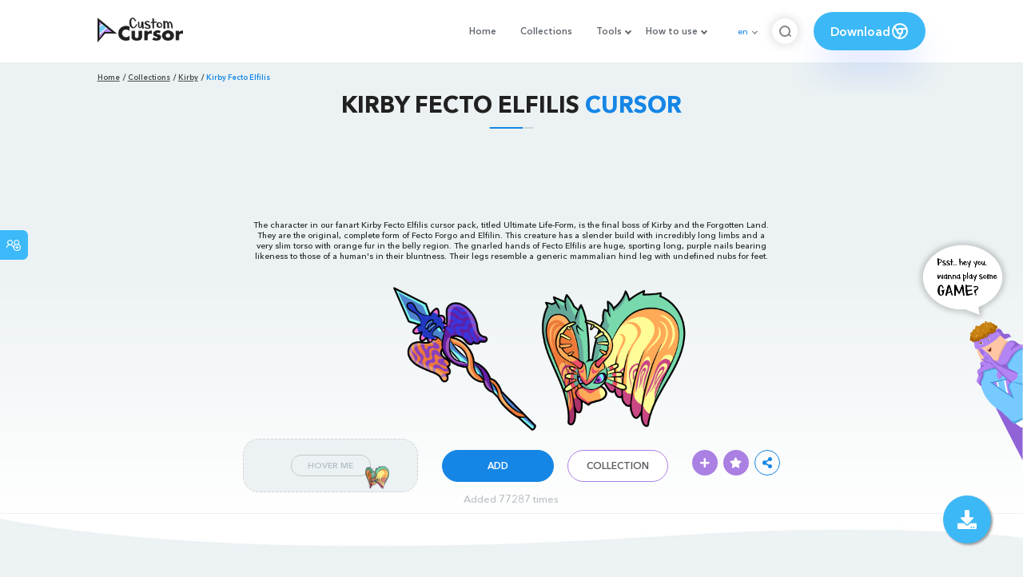

--- FILE ---
content_type: text/html; charset=utf-8
request_url: https://www.google.com/recaptcha/api2/aframe
body_size: 270
content:
<!DOCTYPE HTML><html><head><meta http-equiv="content-type" content="text/html; charset=UTF-8"></head><body><script nonce="jKeQv1QHRUOx4XNkALo62A">/** Anti-fraud and anti-abuse applications only. See google.com/recaptcha */ try{var clients={'sodar':'https://pagead2.googlesyndication.com/pagead/sodar?'};window.addEventListener("message",function(a){try{if(a.source===window.parent){var b=JSON.parse(a.data);var c=clients[b['id']];if(c){var d=document.createElement('img');d.src=c+b['params']+'&rc='+(localStorage.getItem("rc::a")?sessionStorage.getItem("rc::b"):"");window.document.body.appendChild(d);sessionStorage.setItem("rc::e",parseInt(sessionStorage.getItem("rc::e")||0)+1);localStorage.setItem("rc::h",'1769910906653');}}}catch(b){}});window.parent.postMessage("_grecaptcha_ready", "*");}catch(b){}</script></body></html>